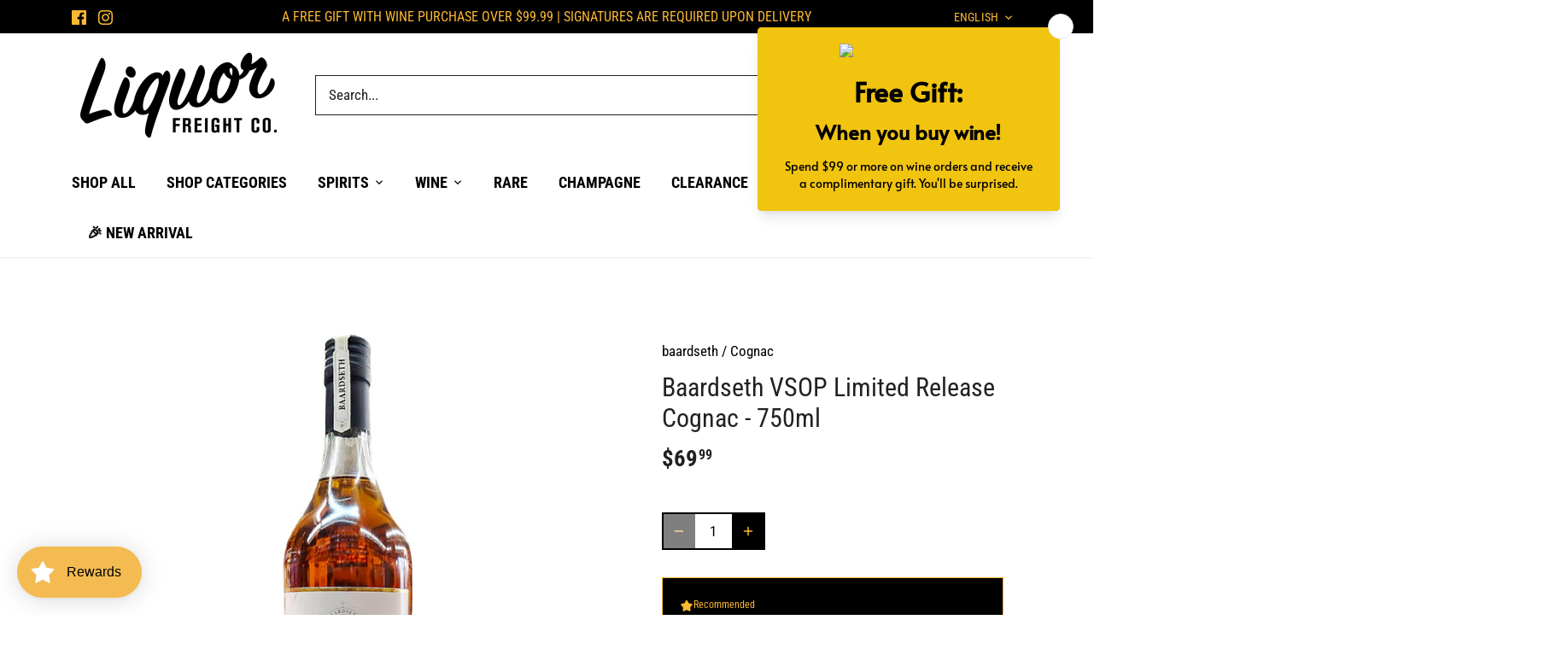

--- FILE ---
content_type: text/javascript; charset=utf-8
request_url: https://liquorfreight.com/products/baardseth-vsop-limited-release-cognac-750ml.js
body_size: 750
content:
{"id":7283383599287,"title":"Baardseth VSOP Limited Release Cognac - 750ml","handle":"baardseth-vsop-limited-release-cognac-750ml","description":"\u003cspan data-mce-fragment=\"1\"\u003eOur fine champagne Cognac is a blend of the two best crus of the Cognac region; Grande Champagne and Petite Champagne. The distillates obtained from these wines are aged separately in French oak casks, with a significant amount of new casks (up to 25%) being used. The oak is carefully selected (36 months dry, majority of small grain oak) and the toasting is precisely defined (light to medium) to preserve the delicate notes of the Fine Champagne distillates. In these conditions, we allow our fresh distillates 4 to 6 years to mature, slowly evolving into a great spirit, full of balance and elegance.\u003c\/span\u003e\n\u003cp data-mce-fragment=\"1\"\u003eAppearance - medium amber, dark copper, and golden glints\u003c\/p\u003e\n\u003cp data-mce-fragment=\"1\"\u003e\u003cstrong\u003eAroma\u003c\/strong\u003e - crystallized fruits appear first, with generous hints of dry apricot, orange peel, and prunes, followed by a \"still fresh\" mature grape note, light toasted oak, great round finish\u003c\/p\u003e\n\u003cp data-mce-fragment=\"1\"\u003e\u003cstrong\u003ePalate\u003c\/strong\u003e - generous palate, dry and crystallized fruits attack, followed by vanilla and pastry notes, and spiced up by a light, but persistent smoky note, great minerality, oxidized tannins and light rancio; very long-lasting finish\u003c\/p\u003e","published_at":"2023-02-23T16:00:25-08:00","created_at":"2023-02-19T11:21:00-08:00","vendor":"baardseth","type":"Cognac","tags":["cognac","Limited Release","vsop"],"price":6999,"price_min":6999,"price_max":6999,"available":true,"price_varies":false,"compare_at_price":null,"compare_at_price_min":0,"compare_at_price_max":0,"compare_at_price_varies":false,"variants":[{"id":41694151442615,"title":"Default Title","option1":"Default Title","option2":null,"option3":null,"sku":"","requires_shipping":true,"taxable":true,"featured_image":null,"available":true,"name":"Baardseth VSOP Limited Release Cognac - 750ml","public_title":null,"options":["Default Title"],"price":6999,"weight":1588,"compare_at_price":null,"inventory_management":"shopify","barcode":"3700599900893","requires_selling_plan":false,"selling_plan_allocations":[]}],"images":["\/\/cdn.shopify.com\/s\/files\/1\/0609\/9605\/9319\/products\/BaardsethVSOPCognac.jpg?v=1677196783"],"featured_image":"\/\/cdn.shopify.com\/s\/files\/1\/0609\/9605\/9319\/products\/BaardsethVSOPCognac.jpg?v=1677196783","options":[{"name":"Title","position":1,"values":["Default Title"]}],"url":"\/products\/baardseth-vsop-limited-release-cognac-750ml","media":[{"alt":null,"id":24872578908343,"position":1,"preview_image":{"aspect_ratio":1.0,"height":750,"width":750,"src":"https:\/\/cdn.shopify.com\/s\/files\/1\/0609\/9605\/9319\/products\/BaardsethVSOPCognac.jpg?v=1677196783"},"aspect_ratio":1.0,"height":750,"media_type":"image","src":"https:\/\/cdn.shopify.com\/s\/files\/1\/0609\/9605\/9319\/products\/BaardsethVSOPCognac.jpg?v=1677196783","width":750}],"requires_selling_plan":false,"selling_plan_groups":[]}